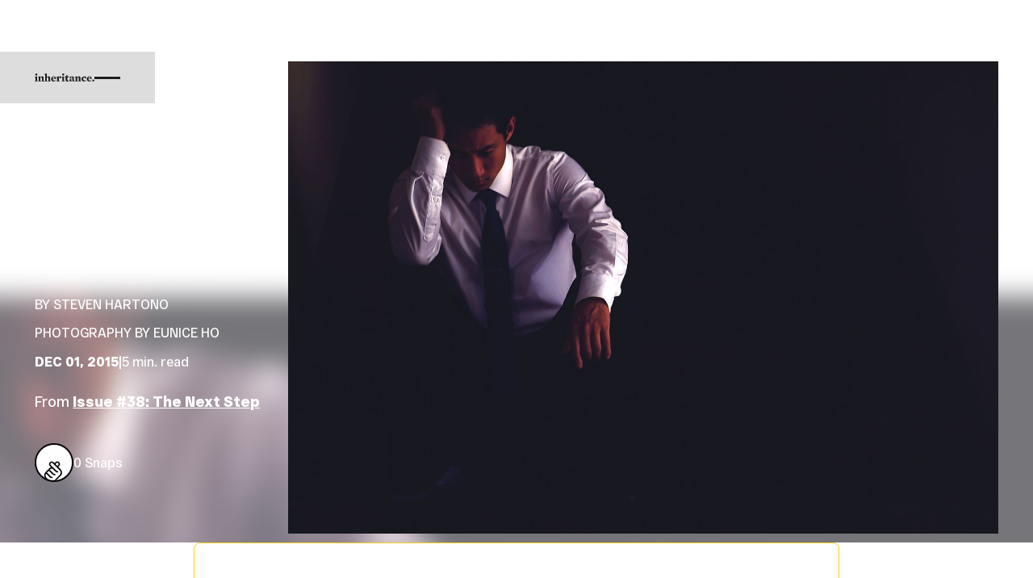

--- FILE ---
content_type: text/html
request_url: https://www.inheritancemag.com/stories/money-maketh-man
body_size: 21702
content:
<!DOCTYPE html><!-- Last Published: Tue Dec 09 2025 17:19:24 GMT+0000 (Coordinated Universal Time) --><html data-wf-domain="www.inheritancemag.com" data-wf-page="684d1de51384a6ba7bd238a9" data-wf-site="684281dbe861b89e320f832f" lang="en" data-wf-collection="684d1de51384a6ba7bd238a4" data-wf-item-slug="money-maketh-man"><head><meta charset="utf-8"/><title>Money Maketh Man | Inheritance</title><meta content="My mom always said, “Trust God, have faith, and you’ll have no reason to worry.”" name="description"/><meta content="Money Maketh Man | Inheritance" property="og:title"/><meta content="My mom always said, “Trust God, have faith, and you’ll have no reason to worry.”" property="og:description"/><meta content="https://cdn.prod.website-files.com/684d1de529bf7e3a4d13c335/68df07d4bfdc173d8fea8e2c_money-thumb.jpeg" property="og:image"/><meta content="Money Maketh Man | Inheritance" property="twitter:title"/><meta content="My mom always said, “Trust God, have faith, and you’ll have no reason to worry.”" property="twitter:description"/><meta content="https://cdn.prod.website-files.com/684d1de529bf7e3a4d13c335/68df07d4bfdc173d8fea8e2c_money-thumb.jpeg" property="twitter:image"/><meta property="og:type" content="website"/><meta content="summary_large_image" name="twitter:card"/><meta content="width=device-width, initial-scale=1" name="viewport"/><meta content="JOmEMhgKlpdK4HivAY0Xmovzr_EZb-F18h8mIQnSpKE" name="google-site-verification"/><link href="https://cdn.prod.website-files.com/684281dbe861b89e320f832f/css/inheritance.shared.f752d2a50.min.css" rel="stylesheet" type="text/css"/><script type="text/javascript">!function(o,c){var n=c.documentElement,t=" w-mod-";n.className+=t+"js",("ontouchstart"in o||o.DocumentTouch&&c instanceof DocumentTouch)&&(n.className+=t+"touch")}(window,document);</script><link href="https://cdn.prod.website-files.com/684281dbe861b89e320f832f/68e84a7cd237dcb78a4c232d_inheritance-32.png" rel="shortcut icon" type="image/x-icon"/><link href="https://cdn.prod.website-files.com/684281dbe861b89e320f832f/68e84a7f5164f1ccaadd9fa8_inheritance-256.png" rel="apple-touch-icon"/><link href="https://www.inheritancemag.com/stories/money-maketh-man" rel="canonical"/>
<script>!function(){window.semaphore=window.semaphore||[],window.ketch=function(){window.semaphore.push(arguments)};var e=new URLSearchParams(document.location.search),n=document.createElement("script");n.type="text/javascript", n.src="https://global.ketchcdn.com/web/v3/config/inheritance/website_smart_tag/boot.js", n.defer=n.async=!0,document.getElementsByTagName("head")[0].appendChild(n)}();</script>

<!-- Google tag (gtag.js) -->
<script async src="https://www.googletagmanager.com/gtag/js?id=G-47XE61WP9H"></script>
<script>
  window.dataLayer = window.dataLayer || [];
  function gtag(){dataLayer.push(arguments);}
  gtag('js', new Date());

  gtag('config', 'G-47XE61WP9H');
</script>
</head><body><div class="page_wrap"><div class="nav_component"><div class="w-embed"><style>
:root {
	--nav--height: 4rem;
	--nav--banner-height: 2.4rem;
	--nav--height-total: var(--nav--height);
	--nav--icon-thickness: var(--border-width--main);
	--nav--hamburger-thickness: var(--nav--icon-thickness);
	--nav--hamburger-gap: var(--_spacing---space--2);
	--nav--hamburger-rotate: 45;
	--nav--menu-open-duration: 400ms;
	--nav--menu-close-duration: 400ms;
	--nav--dropdown-duration: 400ms;
	--nav--dropdown-open-duration: 400ms;
	--nav--dropdown-delay: 0ms;
}
/* on smaller screens */
@media (width < 60em) {
	/* disable scroll when mobile menu is open */
	body:has(.nav_component .w-nav-button.w--open) { overflow: hidden; }
}
/* on larger screens */
@container (min-width: 60em) {
	/* show desktop nav & dropdown backdrop */
	.nav_wrap.is-desktop, .nav_dropdown_backdrop { display: block; }
	/* hide mobile nav & mobile menu backdrop */
	.nav_wrap.is-mobile, .nav_menu_backdrop { display: none; }
}
/* dropdown list: initial state */
html:not(.wf-design-mode) .nav_dropdown_component > .w-dropdown-list {
	/* removes display none to enable css transitions */
	display: grid !important;
	grid-template-columns: minmax(0, 1fr);
	/* sets list to 0 height by default */
	grid-template-rows: 0fr;
	transition: grid-template-rows var(--nav--dropdown-duration);
	/* makes list content not focusable when closed */
	visibility: hidden;
	opacity: 0;
}
/* makes list content focusable when opened */
html:not(.wf-design-mode) .nav_dropdown_component > .w-dropdown-list.w--open {
	visibility: visible;
	opacity: 1;
}
/* sets list child to overflow hidden to enable css height transition */
.nav_dropdown_component > .w-dropdown-list > * {
	overflow: hidden;
}
/* set open state of dropdown list */
.nav_dropdown_component:has(> .w-dropdown-toggle[aria-expanded="true"]) > .w-dropdown-list {
	--nav--dropdown-duration: var(--nav--dropdown-open-duration);
	grid-template-rows: 1fr;
}
/* on desktop, delay dropdown opening if another dropdown is open */
.nav_wrap.is-desktop:has(.nav_dropdown_component > .w-dropdown-toggle.w--open[aria-expanded="false"]) .nav_dropdown_component:has(> .w--open[aria-expanded="true"]) > .w-dropdown-list {
	transition-delay: var(--nav--dropdown-duration);
}
/* reveal dropdown backdrop when dropdown open */
.nav_dropdown_backdrop {
	transition: opacity var(--nav--dropdown-duration);
}
body:has(.nav_dropdown_component > [aria-expanded="true"]) .nav_dropdown_backdrop {
	opacity: 1;
}
/* rotate arrow inside open dropdown */
.w-dropdown-toggle[aria-expanded="true"] .nav_links_svg {
	transform: rotate(-180deg);
}
/* fade out other dropdown links when link is hovered */
@media (hover: hover) and (pointer: fine) {
	body:has(.nav_dropdown_item:hover) .nav_dropdown_item:not(:hover) > * > * {
		opacity: 0.5;
	}
}
/* animate first hamburger line when opened */
.nav_component .w-nav-button.w--open > * > :first-child {
	transform: translateY(calc(var(--nav--hamburger-thickness) * 0.5 + var(--nav--hamburger-gap) * 0.5)) rotate(calc(var(--nav--hamburger-rotate) * -1deg));
}
/* animate second hamburger line when opened */
.nav_component .w-nav-button.w--open > * > :last-child {
	transform: translateY(calc(var(--nav--hamburger-thickness) * -0.5 + var(--nav--hamburger-gap) * -0.5)) rotate(calc(var(--nav--hamburger-rotate) * 1deg));
}
/* reveal mobile menu backdrop on menu open */
.nav_menu_backdrop {
	transition: opacity var(--nav--menu-close-duration);
}
.nav_component:has(.w-nav-button.w--open) .nav_menu_backdrop {
	opacity: 1;
}
/* menu animations */
@keyframes menuOpen {
 from { clip-path: polygon(0 0, 100% 0, 100% 0, 0 0); }
 to { clip-path: polygon(0 0, 100% 0, 100% 100%, 0 100%); }
}
@keyframes menuClose {
 from { clip-path: polygon(0 0, 100% 0, 100% 100%, 0 100%); }
 to { clip-path: polygon(0 0, 100% 0, 100% 0, 0 0); }
}
/* menu open */
.nav_component:has(.w-nav-button.w--open) .w-nav-menu {
	animation: menuOpen var(--nav--menu-open-duration) ease-in-out forwards;
}
/* menu close */
.nav_component:has(.w-nav-button:not(.w--open)) .w-nav-menu {
	animation: menuClose var(--nav--menu-close-duration) ease-in-out forwards;
}
/* position overflow to top of screen */
.nav_component .w-nav-overlay {
 top: 0;
 min-height: 100vh;
}
/* search focus underline */
.nav_search_wrap:has(input:focus-visible) {
	border-color: var(--_theme---text);
}
/* open dropdown on mobile */
.nav_wrap.is-mobile [data-open-on-mobile] > .w-dropdown-toggle {
	display: none;
}
.nav_wrap.is-mobile [data-open-on-mobile] > .w-dropdown-list {
	visibility: visible;
	opacity: 1;
	display: block;
	grid-template-rows: 1fr;
}
/* Rotate Nav Banner Arrow When External Link */
a[target="_blank"] .nav_banner_svg {
	transform: rotate(-45deg);
}
/* nav banner */
html:has(.nav_banner_wrap:not(.w-condition-invisible)):not(.hide-nav-banner) {
	--nav--height-total: calc(var(--nav--banner-height) + var(--nav--height));
}
.hide-nav-banner .nav_banner_wrap {
	display: none;
}
</style></div><a href="/#main" class="nav_skip_wrap w-inline-block"><div class="nav_skip_text u-text-style-small">Skip to main content</div></a><div role="banner" class="nav_wrap is-desktop"><div class="nav_contain u-container"><a aria-label="Home Page" href="/" class="nav_logo_wrap w-inline-block"><svg width="100%" viewBox="0 0 897 123" aria-hidden="true"><path d="M0.652 55.141V50.286L31.852 43.492L35.738 45.602V110.437L45.438 114.315V119.815H0V114.315L10.183 110.437V62.737L0.652 55.141ZM23.282 0.325989C32.182 0.325989 38.482 6.79399 38.482 15.364C38.4925 17.4476 38.0898 19.5126 37.2973 21.4396C36.5047 23.3666 35.3381 25.1174 33.8647 26.5907C32.3914 28.0641 30.6406 29.2307 28.7136 30.0233C26.7866 30.8158 24.7216 31.2185 22.638 31.208C14.068 31.208 7.438 24.903 7.438 16.333C7.4383 12.1161 9.10239 8.06961 12.0688 5.07249C15.0352 2.07538 19.0653 0.369714 23.282 0.325989Z" fill="currentColor"></path><path d="M134.199 110.436L143.899 114.314V119.814H101.215V114.314L108.652 110.436V74.382C108.652 65.812 105.907 60.314 97.8182 60.314C92.8082 60.314 90.5442 61.121 85.6972 63.222V110.436L93.1342 114.314V119.814H50.4492V114.314L60.1492 110.436V62.736L50.4492 55.144V50.286L80.8422 43.492L84.7282 45.602L83.5952 57.08L85.8602 57.406C95.7172 48.348 104.449 43.981 113.508 43.981C126.925 43.981 134.199 52.714 134.199 65.967V110.436Z" fill="currentColor"></path><path d="M194.186 60.313C189.176 60.313 186.912 61.119 182.056 63.221V110.436L189.493 114.314V119.814H146.808V114.314L156.508 110.436V20.862L145.999 13.262V8.413L178.179 0L182.057 2.1V55.141L184.322 55.459C191.922 48.836 200.822 43.981 209.868 43.981C223.293 43.981 230.568 52.714 230.568 65.967V110.436L240.268 114.314V119.814H197.583V114.314L205.02 110.436V74.382C205.02 65.813 202.267 60.313 194.186 60.313Z" fill="currentColor"></path><path d="M270.661 84.076C271.15 100.246 278.424 108.816 293.136 108.816C300.573 108.816 307.367 107.847 317.224 105.101L319.171 109.141C309.143 116.741 295.727 122.403 284.892 122.403C260.478 122.403 245.604 107.203 245.604 84.727C245.604 61.283 265.489 43.98 285.699 43.98C312.214 43.98 321.428 62.089 320.141 84.075L270.661 84.076ZM296.533 75.995C296.533 59.019 292.81 51.581 284.566 51.581C276.648 51.581 271.312 60.794 270.824 77.771L296.533 75.995Z" fill="currentColor"></path><path d="M386.751 72.761C380.291 72.761 375.925 68.395 373.978 62.896C369.863 64.4698 366.16 66.9605 363.152 70.179V110.436L374.304 114.314V119.814H327.904V114.314L337.604 110.436V62.736L327.904 55.144V50.286L358.297 43.492L362.183 45.602L360.083 62.09L362.34 62.416C368.653 51.582 375.44 43.816 386.11 43.816C394.191 43.816 400.015 49.316 400.015 58.047C400.013 66.13 394.352 72.761 386.751 72.761Z" fill="currentColor"></path><path d="M405.344 55.141V50.286L436.552 43.492L440.43 45.602V110.437L450.13 114.315V119.815H404.705V114.315L414.888 110.437V62.737L405.344 55.141ZM427.986 0.325989C436.886 0.325989 443.178 6.79399 443.178 15.364C443.189 17.4477 442.787 19.5129 441.995 21.4401C441.203 23.3674 440.036 25.1184 438.563 26.5919C437.089 28.0653 435.338 29.232 433.411 30.0243C431.484 30.8167 429.419 31.219 427.335 31.208C418.765 31.208 412.142 24.903 412.142 16.333C412.14 12.1152 413.803 8.06721 416.771 5.06956C419.738 2.07192 423.768 0.367112 427.986 0.325989Z" fill="currentColor"></path><path d="M486.19 122.403C471.959 122.403 465.01 116.253 465.01 102.836V58.693H452.563V53.846L469.376 40.421L483.607 22.638H490.556V46.408H515.133V58.693H490.556V93.46C490.556 100.734 491.688 104.286 494.922 106.551C498.156 108.816 501.553 109.304 506.722 109.304C509.304 109.304 512.375 109.141 515.292 108.978L515.618 115.12C510.127 118.517 496.698 122.403 486.19 122.403Z" fill="currentColor"></path><path d="M589.507 102.511C589.507 108.49 591.772 112.376 600.507 113.182L600.833 118.355C595.172 119.813 588.541 121.426 581.755 121.426C573.666 121.426 568.819 118.355 567.198 111.243L564.779 110.917C557.822 117.222 551.191 121.108 542.296 121.108C530.338 121.108 521.442 114.958 521.442 103.154C521.442 89.737 533.734 80.687 565.586 78.585V70.015C565.586 58.215 561.22 54.326 548.447 54.326C546.549 54.32 544.655 54.4836 542.786 54.815C543.967 55.9334 544.895 57.291 545.509 58.797C546.123 60.3031 546.408 61.9228 546.346 63.548C546.346 68.884 542.623 73.413 535.675 73.413C532.76 73.4512 529.948 72.3325 527.857 70.3017C525.765 68.271 524.563 65.494 524.515 62.579C524.515 51.093 542.624 43.979 560.578 43.979C580.3 43.979 589.513 50.61 589.513 66.935L589.507 102.511ZM565.582 84.076C550.055 85.208 545.047 90.389 545.047 97.827C545.047 104.939 549.087 108.816 556.525 108.816C559.729 108.689 562.848 107.744 565.584 106.071L565.582 84.076Z" fill="currentColor"></path><path d="M687.973 110.436L697.673 114.314V119.814H654.993V114.314L662.43 110.436V74.382C662.43 65.812 659.685 60.314 651.596 60.314C646.586 60.314 644.321 61.121 639.475 63.222V110.436L646.912 114.314V119.814H604.227V114.314L613.921 110.436V62.736L604.227 55.144V50.286L634.62 43.492L638.498 45.602L637.373 57.08L639.629 57.406C649.494 48.348 658.229 43.981 667.277 43.981C680.702 43.981 687.977 52.714 687.977 65.967L687.973 110.436Z" fill="currentColor"></path><path d="M761.869 75.506C753.943 75.506 749.096 69.853 749.096 61.283C749.162 58.4475 749.542 55.628 750.228 52.876H749.739C738.098 53.519 729.203 64.028 729.203 81.656C729.203 99.113 739.72 107.52 754.268 107.52C759.929 107.52 764.288 106.714 771.407 104.449L773.183 109.304C763.483 118.354 753.298 122.404 741.821 122.404C720.959 122.404 703.013 107.204 703.013 84.728C703.013 62.416 721.285 43.981 745.861 43.981C762.837 43.981 773.826 52.551 773.826 62.896C773.828 70.179 768.981 75.506 761.869 75.506Z" fill="currentColor"></path><path d="M807.463 84.076C807.952 100.246 815.226 108.816 829.938 108.816C837.375 108.816 844.161 107.847 854.026 105.101L855.965 109.141C845.945 116.741 832.521 122.403 821.694 122.403C797.28 122.403 782.405 107.203 782.405 84.727C782.405 61.283 802.29 43.98 822.5 43.98C849.016 43.98 858.229 62.089 856.942 84.075L807.463 84.076ZM833.335 75.995C833.335 59.019 829.612 51.581 821.368 51.581C813.45 51.581 808.106 60.794 807.626 77.771L833.335 75.995Z" fill="currentColor"></path><path d="M881.682 122.403C878.771 122.404 875.926 121.541 873.505 119.925C871.085 118.309 869.198 116.011 868.084 113.322C866.969 110.634 866.677 107.675 867.244 104.82C867.811 101.965 869.212 99.3427 871.269 97.284C873.327 95.2254 875.949 93.8231 878.803 93.2545C881.658 92.6859 884.616 92.9766 887.306 94.0897C889.995 95.2027 892.294 97.0883 893.912 99.5079C895.529 101.927 896.393 104.772 896.394 107.683C896.38 111.581 894.826 115.316 892.07 118.074C889.314 120.831 885.58 122.387 881.682 122.403Z" fill="currentColor"></path></svg></a><nav role="navigation" class="nav_desktop_layout"><div class="nav_links_component is-desktop"><ul role="list" class="nav_links_wrap is-desktop w-list-unstyled"><li class="nav_links_item"><a href="/cohort/2025" class="nav_links_link is-desktop w-inline-block"><div class="nav_links_text u-text-transform-uppercase">This Year&#x27;s Cohort</div></a></li><li class="nav_links_item"><a href="/archive" class="nav_links_link is-desktop w-inline-block"><div class="nav_links_text u-text-transform-uppercase">Archive</div></a></li><li class="nav_links_item"><a href="/about" class="nav_links_link is-desktop w-inline-block"><div class="nav_links_text u-text-transform-uppercase">About</div></a></li><li class="nav_links_item"><a href="/contact" class="nav_links_link is-desktop w-inline-block"><div class="nav_links_text u-text-transform-uppercase">Contact</div></a></li><li class="nav_links_item"><a href="/donate" class="nav_links_link is-desktop w-inline-block"><div class="nav_links_text u-text-transform-uppercase">Donate</div></a></li></ul><ul role="list" class="nav_actions_wrap is-desktop w-list-unstyled"><li class="nav_links_item"><div data-delay="400" data-hover="false" data-open-on-mobile="" class="nav_dropdown_component w-dropdown"><div class="nav_links_link is-desktop w-dropdown-toggle"><svg xmlns="http://www.w3.org/2000/svg" width="100%" viewBox="0 0 400 400" fill="none" aria-hidden="true" class="nav_links_search_icon"><circle cx="171" cy="171" r="155" stroke="currentColor" stroke-width="var(--nav_1--icon-thickness)" vector-effect="non-scaling-stroke"></circle><path d="M280.602 280.602L388.602 388.602" stroke="currentColor" stroke-width="var(--nav_1--icon-thickness)" vector-effect="non-scaling-stroke"></path></svg><div class="nav_screen-reader-text">Search</div></div><nav class="nav_dropdown_mega_wrap is-desktop w-dropdown-list"><div class="nav_dropdown_mega_content is-desktop"><div data-lenis-prevent="" class="nav_dropdown_mega_scroll is-desktop"><div class="nav_dropdown_mega_contain is-desktop"><form action="/search" class="nav_search_wrap w-form"><button type="submit" tabindex="-1" class="nav_search_btn_wrap"><svg xmlns="http://www.w3.org/2000/svg" width="100%" viewBox="0 0 400 400" fill="none" aria-hidden="true" class="nav_search_btn_icon"><circle cx="171" cy="171" r="155" stroke="currentColor" stroke-width="var(--nav_1--icon-thickness)" vector-effect="non-scaling-stroke"></circle><path d="M280.602 280.602L388.602 388.602" stroke="currentColor" stroke-width="var(--nav_1--icon-thickness)" vector-effect="non-scaling-stroke"></path></svg><div class="nav_screen-reader-text">Search</div></button><label class="nav_search_label"><span class="nav_screen-reader-text">Search</span><input class="nav_search_field w-input" maxlength="256" name="query" placeholder="Search…" type="search" id="search" required=""/></label></form></div></div></div></nav></div></li></ul></div></nav></div></div><div data-animation="default" data-collapse="all" data-duration="400" data-easing="ease" data-easing2="ease" role="banner" class="nav_wrap is-mobile w-nav"><div class="nav_mobile_contain u-container"><a aria-label="Home Page" href="#" class="nav_logo_wrap w-inline-block"><svg width="100%" viewBox="0 0 897 123" aria-hidden="true"><path d="M0.652 55.141V50.286L31.852 43.492L35.738 45.602V110.437L45.438 114.315V119.815H0V114.315L10.183 110.437V62.737L0.652 55.141ZM23.282 0.325989C32.182 0.325989 38.482 6.79399 38.482 15.364C38.4925 17.4476 38.0898 19.5126 37.2973 21.4396C36.5047 23.3666 35.3381 25.1174 33.8647 26.5907C32.3914 28.0641 30.6406 29.2307 28.7136 30.0233C26.7866 30.8158 24.7216 31.2185 22.638 31.208C14.068 31.208 7.438 24.903 7.438 16.333C7.4383 12.1161 9.10239 8.06961 12.0688 5.07249C15.0352 2.07538 19.0653 0.369714 23.282 0.325989Z" fill="currentColor"></path><path d="M134.199 110.436L143.899 114.314V119.814H101.215V114.314L108.652 110.436V74.382C108.652 65.812 105.907 60.314 97.8182 60.314C92.8082 60.314 90.5442 61.121 85.6972 63.222V110.436L93.1342 114.314V119.814H50.4492V114.314L60.1492 110.436V62.736L50.4492 55.144V50.286L80.8422 43.492L84.7282 45.602L83.5952 57.08L85.8602 57.406C95.7172 48.348 104.449 43.981 113.508 43.981C126.925 43.981 134.199 52.714 134.199 65.967V110.436Z" fill="currentColor"></path><path d="M194.186 60.313C189.176 60.313 186.912 61.119 182.056 63.221V110.436L189.493 114.314V119.814H146.808V114.314L156.508 110.436V20.862L145.999 13.262V8.413L178.179 0L182.057 2.1V55.141L184.322 55.459C191.922 48.836 200.822 43.981 209.868 43.981C223.293 43.981 230.568 52.714 230.568 65.967V110.436L240.268 114.314V119.814H197.583V114.314L205.02 110.436V74.382C205.02 65.813 202.267 60.313 194.186 60.313Z" fill="currentColor"></path><path d="M270.661 84.076C271.15 100.246 278.424 108.816 293.136 108.816C300.573 108.816 307.367 107.847 317.224 105.101L319.171 109.141C309.143 116.741 295.727 122.403 284.892 122.403C260.478 122.403 245.604 107.203 245.604 84.727C245.604 61.283 265.489 43.98 285.699 43.98C312.214 43.98 321.428 62.089 320.141 84.075L270.661 84.076ZM296.533 75.995C296.533 59.019 292.81 51.581 284.566 51.581C276.648 51.581 271.312 60.794 270.824 77.771L296.533 75.995Z" fill="currentColor"></path><path d="M386.751 72.761C380.291 72.761 375.925 68.395 373.978 62.896C369.863 64.4698 366.16 66.9605 363.152 70.179V110.436L374.304 114.314V119.814H327.904V114.314L337.604 110.436V62.736L327.904 55.144V50.286L358.297 43.492L362.183 45.602L360.083 62.09L362.34 62.416C368.653 51.582 375.44 43.816 386.11 43.816C394.191 43.816 400.015 49.316 400.015 58.047C400.013 66.13 394.352 72.761 386.751 72.761Z" fill="currentColor"></path><path d="M405.344 55.141V50.286L436.552 43.492L440.43 45.602V110.437L450.13 114.315V119.815H404.705V114.315L414.888 110.437V62.737L405.344 55.141ZM427.986 0.325989C436.886 0.325989 443.178 6.79399 443.178 15.364C443.189 17.4477 442.787 19.5129 441.995 21.4401C441.203 23.3674 440.036 25.1184 438.563 26.5919C437.089 28.0653 435.338 29.232 433.411 30.0243C431.484 30.8167 429.419 31.219 427.335 31.208C418.765 31.208 412.142 24.903 412.142 16.333C412.14 12.1152 413.803 8.06721 416.771 5.06956C419.738 2.07192 423.768 0.367112 427.986 0.325989Z" fill="currentColor"></path><path d="M486.19 122.403C471.959 122.403 465.01 116.253 465.01 102.836V58.693H452.563V53.846L469.376 40.421L483.607 22.638H490.556V46.408H515.133V58.693H490.556V93.46C490.556 100.734 491.688 104.286 494.922 106.551C498.156 108.816 501.553 109.304 506.722 109.304C509.304 109.304 512.375 109.141 515.292 108.978L515.618 115.12C510.127 118.517 496.698 122.403 486.19 122.403Z" fill="currentColor"></path><path d="M589.507 102.511C589.507 108.49 591.772 112.376 600.507 113.182L600.833 118.355C595.172 119.813 588.541 121.426 581.755 121.426C573.666 121.426 568.819 118.355 567.198 111.243L564.779 110.917C557.822 117.222 551.191 121.108 542.296 121.108C530.338 121.108 521.442 114.958 521.442 103.154C521.442 89.737 533.734 80.687 565.586 78.585V70.015C565.586 58.215 561.22 54.326 548.447 54.326C546.549 54.32 544.655 54.4836 542.786 54.815C543.967 55.9334 544.895 57.291 545.509 58.797C546.123 60.3031 546.408 61.9228 546.346 63.548C546.346 68.884 542.623 73.413 535.675 73.413C532.76 73.4512 529.948 72.3325 527.857 70.3017C525.765 68.271 524.563 65.494 524.515 62.579C524.515 51.093 542.624 43.979 560.578 43.979C580.3 43.979 589.513 50.61 589.513 66.935L589.507 102.511ZM565.582 84.076C550.055 85.208 545.047 90.389 545.047 97.827C545.047 104.939 549.087 108.816 556.525 108.816C559.729 108.689 562.848 107.744 565.584 106.071L565.582 84.076Z" fill="currentColor"></path><path d="M687.973 110.436L697.673 114.314V119.814H654.993V114.314L662.43 110.436V74.382C662.43 65.812 659.685 60.314 651.596 60.314C646.586 60.314 644.321 61.121 639.475 63.222V110.436L646.912 114.314V119.814H604.227V114.314L613.921 110.436V62.736L604.227 55.144V50.286L634.62 43.492L638.498 45.602L637.373 57.08L639.629 57.406C649.494 48.348 658.229 43.981 667.277 43.981C680.702 43.981 687.977 52.714 687.977 65.967L687.973 110.436Z" fill="currentColor"></path><path d="M761.869 75.506C753.943 75.506 749.096 69.853 749.096 61.283C749.162 58.4475 749.542 55.628 750.228 52.876H749.739C738.098 53.519 729.203 64.028 729.203 81.656C729.203 99.113 739.72 107.52 754.268 107.52C759.929 107.52 764.288 106.714 771.407 104.449L773.183 109.304C763.483 118.354 753.298 122.404 741.821 122.404C720.959 122.404 703.013 107.204 703.013 84.728C703.013 62.416 721.285 43.981 745.861 43.981C762.837 43.981 773.826 52.551 773.826 62.896C773.828 70.179 768.981 75.506 761.869 75.506Z" fill="currentColor"></path><path d="M807.463 84.076C807.952 100.246 815.226 108.816 829.938 108.816C837.375 108.816 844.161 107.847 854.026 105.101L855.965 109.141C845.945 116.741 832.521 122.403 821.694 122.403C797.28 122.403 782.405 107.203 782.405 84.727C782.405 61.283 802.29 43.98 822.5 43.98C849.016 43.98 858.229 62.089 856.942 84.075L807.463 84.076ZM833.335 75.995C833.335 59.019 829.612 51.581 821.368 51.581C813.45 51.581 808.106 60.794 807.626 77.771L833.335 75.995Z" fill="currentColor"></path><path d="M881.682 122.403C878.771 122.404 875.926 121.541 873.505 119.925C871.085 118.309 869.198 116.011 868.084 113.322C866.969 110.634 866.677 107.675 867.244 104.82C867.811 101.965 869.212 99.3427 871.269 97.284C873.327 95.2254 875.949 93.8231 878.803 93.2545C881.658 92.6859 884.616 92.9766 887.306 94.0897C889.995 95.2027 892.294 97.0883 893.912 99.5079C895.529 101.927 896.393 104.772 896.394 107.683C896.38 111.581 894.826 115.316 892.07 118.074C889.314 120.831 885.58 122.387 881.682 122.403Z" fill="currentColor"></path></svg></a><nav role="navigation" class="nav_menu_wrap w-nav-menu"><div data-lenis-prevent="" class="nav_menu_scroll"><div class="nav_menu_contain u-container"><div class="nav_links_component"><ul role="list" class="nav_links_wrap w-list-unstyled"><li class="nav_links_item"><a href="/cohort/2025" class="nav_links_link w-inline-block"><div class="nav_links_text u-text-transform-uppercase">This Year&#x27;s Cohort</div></a></li><li class="nav_links_item"><a href="/archive" class="nav_links_link w-inline-block"><div class="nav_links_text u-text-transform-uppercase">Archive</div></a></li><li class="nav_links_item"><a href="/about" class="nav_links_link w-inline-block"><div class="nav_links_text u-text-transform-uppercase">About</div></a></li><li class="nav_links_item"><a href="/contact" class="nav_links_link w-inline-block"><div class="nav_links_text u-text-transform-uppercase">Contact</div></a></li><li class="nav_links_item"><a href="/donate" class="nav_links_link w-inline-block"><div class="nav_links_text u-text-transform-uppercase">Donate</div></a></li></ul><ul role="list" class="nav_actions_wrap u-mt-4 w-list-unstyled"><li class="nav_links_item"><div data-delay="400" data-hover="false" data-open-on-mobile="" class="nav_dropdown_component w-dropdown"><div class="nav_links_link w-dropdown-toggle"><svg xmlns="http://www.w3.org/2000/svg" width="100%" viewBox="0 0 400 400" fill="none" aria-hidden="true" class="nav_links_search_icon"><circle cx="171" cy="171" r="155" stroke="currentColor" stroke-width="var(--nav_1--icon-thickness)" vector-effect="non-scaling-stroke"></circle><path d="M280.602 280.602L388.602 388.602" stroke="currentColor" stroke-width="var(--nav_1--icon-thickness)" vector-effect="non-scaling-stroke"></path></svg><div class="nav_screen-reader-text">Search</div></div><nav class="nav_dropdown_mega_wrap w-dropdown-list"><div class="nav_dropdown_mega_content"><div data-lenis-prevent="" class="nav_dropdown_mega_scroll"><div class="nav_dropdown_mega_contain"><form action="/search" class="nav_search_wrap w-form"><button type="submit" tabindex="-1" class="nav_search_btn_wrap"><svg xmlns="http://www.w3.org/2000/svg" width="100%" viewBox="0 0 400 400" fill="none" aria-hidden="true" class="nav_search_btn_icon"><circle cx="171" cy="171" r="155" stroke="currentColor" stroke-width="var(--nav_1--icon-thickness)" vector-effect="non-scaling-stroke"></circle><path d="M280.602 280.602L388.602 388.602" stroke="currentColor" stroke-width="var(--nav_1--icon-thickness)" vector-effect="non-scaling-stroke"></path></svg><div class="nav_screen-reader-text">Search</div></button><label class="nav_search_label"><span class="nav_screen-reader-text">Search</span><input class="nav_search_field w-input" maxlength="256" name="query" placeholder="Search…" type="search" id="search" required=""/></label></form></div></div></div></nav></div></li></ul></div></div></div></nav><div class="nav_btn_wrap w-nav-button"><div class="nav_btn_layout"><div class="nav_btn_line"></div><div class="nav_btn_line"></div></div></div></div></div><div class="nav_dropdown_backdrop"></div><div class="nav_menu_backdrop"></div></div><div class="page_code_wrap u-theme-dark"><div class="page_code_base w-embed"><style>
:root {
  --grid-breakout: [full-start] minmax(0, 1fr) [content-start] repeat(var(--site--column-count), minmax(0, var(--site--column-width))) [content-end] minmax(0, 1fr) [full-end];
  --grid-breakout-single: [full-start] minmax(0, 1fr) [content-start] minmax(0, var(--container--main)) [content-end] minmax(0, 1fr) [full-end];
}
* {
	vertical-align: bottom;
}
::before, ::after {
	box-sizing: border-box;
}
html {
	background-color: var(--_theme---background);
}
button {
	background-color: unset;
	padding: unset;
	text-align: inherit;
}
button:not(:disabled) {
	cursor: pointer;
}
video {
	width: 100%;
	object-fit: cover;
}
/* remove padding of empty element */
.wf-empty {
	padding: 0;
}
svg {
	max-width: 100%;
}
section, header, footer {
	position: relative;
}
@media (prefers-color-scheme: light) {
	option { color: black; }
}
img::selection {
	background: transparent;
}
/* Typography */
body {
	text-transform: var(--_text-style---text-transform);
	font-smoothing: antialiased;
	-webkit-font-smoothing: antialiased;
}
/* Clear Defaults */
a:not([class]) {
	text-decoration: underline;
}
h1,h2,h3,h4,h5,h6,p,blockquote,label {
	font-family: inherit;
	font-size: inherit;
	font-weight: inherit;
	line-height: inherit;
	letter-spacing: inherit;
	text-transform: inherit;
	text-wrap: inherit;
	margin-top: 0;
	margin-bottom: 0;
}
/* Selection Color */
::selection {
	background-color: var(--_theme---selection--background);
	color: var(--_theme---selection--text);
}
/* Margin Trim */
:is(.u-margin-trim, .u-rich-text) > :not(:not(.w-condition-invisible) ~ :not(.w-condition-invisible)) {
	margin-top: 0;
}
:is(.u-margin-trim, .u-rich-text) > :not(:has(~ :not(.w-condition-invisible))) {
	margin-bottom: 0;
}
/* Line Height Trim */
:is([class*="u-text-style-"],h1,h2,h3,h4,h5,h6,p):not(.w-richtext,.u-text-trim-off)::before {
	content: "";
	display: table;
	margin-bottom: calc(-0.5lh + var(--_text-style---trim-top));
}
:is([class*="u-text-style-"],h1,h2,h3,h4,h5,h6,p):not(.w-richtext,.u-text-trim-off)::after {
	content: "";
	display: table;
	margin-bottom: calc(-0.5lh + var(--_text-style---trim-bottom));
}
/* Rich Text Links */
.w-richtext a {
	position: relative;
	z-index: 4;
}
/* Line Clamp */
.u-line-clamp-1, .u-line-clamp-2, .u-line-clamp-3, .u-line-clamp-4 {
	-webkit-line-clamp: 1;
	-webkit-box-orient: vertical;
}
.u-line-clamp-2 { -webkit-line-clamp: 2; }
.u-line-clamp-3 { -webkit-line-clamp: 3; }
.u-line-clamp-4 { -webkit-line-clamp: 4; }
/* Child Contain */
.u-child-contain > * {
	width: 100%;
	max-width: inherit !important;
  margin-inline: 0 !important;
	margin-top: 0 !important;
}
/* Hide */
.u-hide-if-empty:empty,
.u-hide-if-empty:not(:has(> :not(.w-condition-invisible))),
.u-hide-if-empty-cms:not(:has(.w-dyn-item)),
.u-embed-js,
.u-embed-css {
	display: none !important;
}
/* Focus State */
a, button, :where([tabindex]) {
	outline-offset: var(--focus--offset-outer);
}
a:focus-visible,
button:focus-visible,
[tabindex]:focus-visible {
	outline-color: var(--_theme---text);
	outline-width: var(--focus--width);
	outline-style: solid;
}
/* Global / Clickable Component */
.wf-design-mode .g_clickable_wrap {
	z-index: 0;
}
.g_clickable_wrap a[href="#"] {
	display: none;
}
.g_clickable_wrap a[href="#"] ~ button {
	display: block;
}
/* Responsive Above */
@container threshold-large (width >= 62em) {
	.u-order-unset-above { order: unset !important; }
	.u-all-unset-above { all: unset !important; }
	.u-grid-below { display: flex !important; }
}
@container threshold-medium (width >= 48em) {
	.u-order-unset-above { order: unset !important; }
	.u-all-unset-above { all: unset !important; }
	.u-grid-below { display: flex !important; }
}
@container threshold-small (width >= 30em) {
	.u-order-unset-above { order: unset !important; }
	.u-all-unset-above { all: unset !important; }
	.u-grid-below { display: flex !important; }
}
/* Responsive Below */
@container threshold-large (width < 62em) {
	.u-order-unset-below { order: unset !important; }
	.u-all-unset-below { all: unset !important; }
	.u-grid-above { display: flex !important; }
}
@container threshold-medium (width < 48em) {
	.u-order-unset-below { order: unset !important; }
	.u-all-unset-below { all: unset !important; }
	.u-grid-above { display: flex !important; }
}
@container threshold-small (width < 30em) {
	.u-order-unset-below { order: unset !important; }
	.u-all-unset-below { all: unset !important; }
	.u-grid-above { display: flex !important; }
}
</style></div><div class="page_code_custom w-embed"><style>
.u-fade-text {
  -webkit-mask-image: linear-gradient(to bottom, rgba(0,0,0,1) 0%, rgba(0,0,0,0) 100%);
  -webkit-mask-repeat: no-repeat;
  -webkit-mask-size: 100% 100%;
  mask-image: linear-gradient(to bottom, rgba(0,0,0,1) 0%, rgba(0,0,0,0) 100%);
  mask-repeat: no-repeat;
  mask-size: 100% 100%;
}
</style></div></div><div class="styleguide_guide_wrap"><div class="w-embed"><style>
html.wf-design-mode .styleguide_guide_wrap {
	display: block;
}
.styleguide_guide_layout {
	counter-reset: gridguides;
}
.styleguide_guide_layout > div::before {
  counter-increment: gridguides;
  content: counter(gridguides);
}
</style></div><div data-padding-bottom="none" data-padding-top="none" class="styleguide_guide_contain u-container"><div class="styleguide_guide_layout"><div class="styleguide_guide_column"></div><div class="styleguide_guide_column"></div><div class="styleguide_guide_column"></div><div class="styleguide_guide_column"></div><div class="styleguide_guide_column"></div><div class="styleguide_guide_column"></div><div class="styleguide_guide_column"></div><div class="styleguide_guide_column"></div><div class="styleguide_guide_column"></div><div class="styleguide_guide_column"></div><div class="styleguide_guide_column"></div><div class="styleguide_guide_column"></div><div class="styleguide_guide_column"></div><div class="styleguide_guide_column"></div><div class="styleguide_guide_column"></div><div class="styleguide_guide_column"></div><div class="styleguide_guide_column"></div><div class="styleguide_guide_column"></div><div class="styleguide_guide_column"></div><div class="styleguide_guide_column"></div><div class="styleguide_guide_column"></div><div class="styleguide_guide_column"></div><div class="styleguide_guide_column"></div><div class="styleguide_guide_column"></div></div></div></div><section class="story_intro_wrap u-theme-dark u-background-darkfade u-position-relative u-overflow-hidden"><div data-wf--global-section-space--section-space="even" class="g_section_space w-variant-41fc0c0a-cac3-53c9-9802-6a916e3fb342"></div><div class="story_intro_contain u-container"><div class="story_intro_layout u-zindex-1 u-flex-horizontal-nowrap u-gap-8"><div class="story_intro_content u-flex-grow"><div class="series_part_info u-mb-4 w-condition-invisible w-embed">Part 4 of  in <b><a href="/series/"></a></b></div><div class="story_cohort_wrap w-condition-invisible u-mb-5"><a href="#" class="story_cohort_link w-inline-block"><div class="story_cohort_name u-text-transform-uppercase w-embed"> Cohort</div></a></div><h1 class="story_title u-text-style-h2 u-mb-text">Money Maketh Man</h1><h1 class="story_title u-text-style-h2 u-mb-text w-condition-invisible w-dyn-bind-empty"></h1><p class="story_subtitle u-text-style-large w-condition-invisible w-dyn-bind-empty"></p><div class="story_intro_details u-mt-8"><div class="story_byline u-text-style-small u-text-transform-uppercase">By Steven Hartono</div><div class="story_artistbyline u-text-style-small u-text-transform-uppercase u-mt-2">Photography by Eunice Ho</div><div class="story_meta u-mt-2 w-embed"><div class="story_intro_first u-flex-horizontal-nowrap u-gap-2"><span class="story_intro_date u-text-transform-uppercase u-weight-bold u-text-style-small">Dec 01, 2015</span> | <span class="story_intro_minutes u-text-style-small" id="reading-time" data-wordcount="1388">min. read</span></div></div><div class="story_issue u-mt-4 w-embed">From <b><a href="/issues/38-the-next-step">Issue #38: The Next Step</a></b></div><div class="snaps_form_wrap u-width-full u-mt-6 u-pointer-on w-form"><form id="wf-form-Snaps-Form" name="wf-form-Snaps-Form" data-name="Snaps Form" method="get" class="snaps_wrap u-flex-horizontal-nowrap u-gap-2 u-zindex-3" data-wf-page-id="684d1de51384a6ba7bd238a9" data-wf-element-id="faab3bae-200f-98a4-e216-2867c2a12fd4" data-turnstile-sitekey="0x4AAAAAAAQTptj2So4dx43e"><div class="snaps_submit_wrap u-ratio-1-1 u-position-relative"><input type="submit" data-wait="Please wait..." data-w-id="faab3bae-200f-98a4-e216-2867c2a12fdb" class="snaps_submit_btn u-cover-absolute u-background-transparent u-zindex-3 w-button" value=""/><div data-is-ix2-target="1" class="snaps_animation u-radius-round u-overflow-hidden" data-w-id="6d4daf19-fd17-c92e-0095-e96ed9741c1e" data-animation-type="lottie" data-src="https://cdn.prod.website-files.com/562ea44d553ffe8709a984fa/5eb0eb34c8c08b26ae3b0f5f_KudosAnimation-New.json" data-loop="1" data-direction="1" data-autoplay="0" data-renderer="svg" data-default-duration="1.9583333333333333" data-duration="1.2" data-ix2-initial-state="0"></div></div><div class="w-embed"><input type="hidden" name="Item ID" value="684e7d95097b260596fd19bf">
<input type="hidden" name="Item Name" value="Money Maketh Man"></div><div class="u-text-style-small w-embed"><span class="snaps_count">0</span> Snaps</div></form><div class="snaps_success w-form-done"><div class="snaps_success_layout u-flex-horizontal-nowrap u-gap-2 u-width-full"><div class="snaps_submit_wrap u-ratio-1-1 u-position-relative"><div class="snaps_animation u-radius-round u-overflow-hidden is--loop" data-w-id="dfb702b2-d369-d136-efcf-5fd32349e4e2" data-animation-type="lottie" data-src="https://cdn.prod.website-files.com/562ea44d553ffe8709a984fa/5eb0eb34c8c08b26ae3b0f5f_KudosAnimation-New.json" data-loop="1" data-direction="1" data-autoplay="1" data-is-ix2-target="0" data-renderer="svg" data-default-duration="1.9583333333333333" data-duration="1.2"></div></div><div class="snaps_loading" data-w-id="d6d814d3-bf98-c0fe-d051-fe120194c0c0" data-animation-type="lottie" data-src="https://cdn.prod.website-files.com/684281dbe861b89e320f832f/68d6363a16533b0e341ea16a_loadingdots_white.json" data-loop="1" data-direction="1" data-autoplay="1" data-is-ix2-target="0" data-renderer="svg" data-default-duration="0" data-duration="1.12"></div></div></div><div class="w-form-fail"><div>Oops! Something went wrong while submitting the form.</div></div></div></div></div><div class="storyfeatured_img_div u-flex-vertical-wrap u-align-items-center u-max-width-80ch"><img src="https://cdn.prod.website-files.com/684d1de529bf7e3a4d13c335/68df07d2efdf753a217b42a4_money1.jpeg" loading="lazy" alt="" sizes="100vw" srcset="https://cdn.prod.website-files.com/684d1de529bf7e3a4d13c335/68df07d2efdf753a217b42a4_money1-p-500.jpeg 500w, https://cdn.prod.website-files.com/684d1de529bf7e3a4d13c335/68df07d2efdf753a217b42a4_money1-p-800.jpeg 800w, https://cdn.prod.website-files.com/684d1de529bf7e3a4d13c335/68df07d2efdf753a217b42a4_money1-p-1080.jpeg 1080w, https://cdn.prod.website-files.com/684d1de529bf7e3a4d13c335/68df07d2efdf753a217b42a4_money1-p-1600.jpeg 1600w, https://cdn.prod.website-files.com/684d1de529bf7e3a4d13c335/68df07d2efdf753a217b42a4_money1.jpeg 2000w" class="story_featured_image"/></div></div></div><div data-wf--global-section-space--section-space="even" class="g_section_space w-variant-41fc0c0a-cac3-53c9-9802-6a916e3fb342"></div><img src="https://cdn.prod.website-files.com/684d1de529bf7e3a4d13c335/68df07d2efdf753a217b42a4_money1.jpeg" loading="lazy" alt="" sizes="100vw" srcset="https://cdn.prod.website-files.com/684d1de529bf7e3a4d13c335/68df07d2efdf753a217b42a4_money1-p-500.jpeg 500w, https://cdn.prod.website-files.com/684d1de529bf7e3a4d13c335/68df07d2efdf753a217b42a4_money1-p-800.jpeg 800w, https://cdn.prod.website-files.com/684d1de529bf7e3a4d13c335/68df07d2efdf753a217b42a4_money1-p-1080.jpeg 1080w, https://cdn.prod.website-files.com/684d1de529bf7e3a4d13c335/68df07d2efdf753a217b42a4_money1-p-1600.jpeg 1600w, https://cdn.prod.website-files.com/684d1de529bf7e3a4d13c335/68df07d2efdf753a217b42a4_money1.jpeg 2000w" class="stories_visual_bg u-cover-absolute u-polaroid-bg u-pointer-off u-zindex-0"/></section><div data-wf--global-section-space--section-space="small" class="g_section_space w-variant-d422cbd0-f212-c815-68df-63414354c21d"></div><section class="story_main_wrap"><div class="story_main_contain u-container-small"><div class="story_intro_div u-mb-6 u-radius-small"><div class="story_intro_text u-rich-text w-richtext"><p>When his version of the American dream fell apart, Steven found himself staring down the barrel of his shotgun.</p></div></div><div class="story_main_text u-rich-text w-richtext"><p>My mom always said, “Trust God, have faith, and you’ll have no reason to worry.” We immigrated to the U.S. when I was 2 years old. Although my parents endured great hardships in adjusting to American life, they always persevered because they trusted that God would provide for them.</p><p>We spent our first few months in an old cramped motel room. My parents had no idea how to start the process of becoming permanent residents; they could barely speak English. Naturally, our visas expired and we became illegal immigrants. By the grace of God, we were always able to survive, and my parents were able to support three children and fund the 27-year legal fight for permanent residency.</p><p>They instilled in my two older siblings and me a faith that would carry us through our troubles. Still, I found myself being told by my parents that a good job was a job that paid you well. They wanted their children to be financially secure and not have to endure the same financial hardships as they had suffered.</p><p>I’ve always had a plan. I graduated from Arcadia High School and the University of California, Los Angeles (UCLA). I got a job at a small corporation and moved up to larger corporations. I steadily climbed the corporate ladder, increasing my income and position on the way up.</p><p>I did it all, satisfying the Asian American dream: good schools, good job, good money, steady bimonthly paychecks, and a happy marriage. My job allowed me to check off “provider” and “financial security” as well. But one day, as I stared at my computer, I realized my life had become a dead end. My money disappeared as fast as I made it, and I never felt a sense of satisfaction.</p><p>I was disillusioned. Was this to be my life for the next 40 years — dealing with office politics, pretending to respect my bosses, and sitting in an office from 9 to 5? There must be more! This cannot be why I worked so hard in school. Yet the checks kept coming, and somehow satiated me — until finally one day everything came crashing down and I was let go from my job. </p><p>Months passed, and I received no responses from the large corporations I wanted to work for. The unemployment checks were not enough, and my ability to support myself and my wife, Olivia, was being tested. I didn’t have a five-year plan like I used to. I felt lost. Catalyst Jewelry, our small side business I started with my wife four years ago was also struggling.</p><p>I felt lost in the darkness of my despair. I had been unemployed for months, without so much as an interview. Every unemployment check made me feel incapable of providing. Every day our business received only a handful of site visits and zero sales — chipping away at what confidence I had left. Thankfully, Olivia was able to provide, but it still chipped away at my ego. Friends would ask if I’d gotten a job yet. They knew that Olivia was working, so I sensed what they were really asking was why I wasn’t stepping into my role as primary provider — implying that they thought my wife should be at home, not me.</p><p>Some days, it was hard to get out of bed. I didn’t want to face reality. Sometimes I would go cycling just to feel like I accomplished something. If I worked at Catalyst Jewelry, I wasn’t sure I would accomplish anything. But there was so much to do: planning, budgeting, working with vendors for the business, as well as all the chores of being a househusband.</p><p>The bills didn’t stop when my income did. My confidence in my marriage was eroding, and I worried that my wife’s love for me was also fading — I was afraid I was not the same man she married three years ago and the idea of her leaving me felt very real. I felt like I was letting her down. My emotional struggles combined with external pressures from family, friends, and even church leaders to “just get a job” perpetuated my internal fear that Olivia’s love for me was nearing the last straw. My emotions ran the gamut of frustration, anger, and depression, as I applied for yet another job and dove head-first into work at Catalyst Jewelry.</p><p>I struggled with deciding whether to work on my company full time, or apply for a full-time job right away. But I wanted to be self-employed. So I started working toward opening a physical store. My wife and I talked with jewelry store owners who were interested in selling their store. After months of meetings, we were ready to take out a loan and purchase their store, when the landlord gave us devastating news: they no longer wanted to extend their lease because a jewelry store was a high liability.</p><figure style="max-width:600px" class="w-richtext-align-fullwidth w-richtext-figure-type-image"><div><img src="https://cdn.prod.website-files.com/684d1de529bf7e3a4d13c335/684e7d95097b260596fd19ad_566f47b53b3b0b71372e42a6_money2.jpeg" alt="Money Maketh Man" loading="lazy"/></div></figure><p>Hello again to square one: unemployment, with months of working on Catalyst Jewelry amounting to nothing. I was angry at the system and how, despite my achievements and accolades, it had left me unfulfilled and destitute. Was this all life had to offer in America? I felt pressure from myself to go out and apply for another job — clearly, Catalyst Jewelry wasn’t doing well for us. The devil provided another option: “Just load your shotgun, put it against your forehead, and pull the trigger. It’s quick, painless, and all your troubles will be gone.” At the time, it seemed like a viable option — and a tempting one at that. </p><p>Many people have had thoughts of suicide enter their mind, and I was one of them. I entertained these thoughts, thinking that might be the least painful option. I even went as far as to speak to my wife about it. Thankfully, when I was weak, she was strong for me.</p><p>A seminar held at my church gave me that first spark of hope. The speaker shared that sin isn’t the only thing holding us down; it’s also our mindsets. That’s why it doesn’t always feel like the truth sets us free. We must come to understand the mindsets formed in our childhood, which lead to behaviors that allow the devil a foothold in our lives and make us feel less than we are. I kept beating myself up for my feelings of inadequacy, because I had the mindset that a man needed to be the primary provider for his family, mandating me to make a lot of money to fulfill God’s vision for my life.</p><p>I had felt stuck. Now I was being challenged to trust God more, rather than focusing on doing everything myself. I had believed I needed to be smarter and more resourceful in order to make money, but no matter how hard I tried, things weren’t happening. If God wanted to make something happen, it would be up to Him.</p><p>In the week after the seminar, Catalyst Jewelry had multiple jewelry sales. Since we donate to nonprofit organizations with every sale, we were able to give thousands of dollars! It was as if God was waiting for me to be fully broken — no longer buying into the lies and hopelessness — so He could continue molding me into a man who would trust Him, especially in times of uncertainty. When I gave it all up to Him, God revealed Himself as the sole provider of the household.</p><p>I still have questions, as the ebb and flow of faith continues to challenge me. But despite all the trials, life goes on; I’ve learned that just like riding my bike, I have to keep moving forward in order to keep my balance. That illustration speaks deeply to me, because God found me when I was literally on my bike, pedaling to move forward. Cycling was my time to unwind and to be alone with God, to hear my own thoughts and listen to His. It helped me keep my balance when I had no desire or motivation to get out of bed, and it gave me a different motivation and desire.</p><p>Life isn’t all about money and obtaining it. Instead, I’ve learned that it’s also about spending quality time with my wife and loved ones, and seeking out God’s will for me, even when I don’t know the master plan.</p></div><div class="series_part_div u-mt-8 u-background-2 u-radius-small u-flex-horizontal-nowrap u-gap-4 w-condition-invisible"><div class="series_part_text u-weight-bold">Read the rest of the series</div><div class="series_part_wrapper u-flex-grow w-dyn-list"><div class="w-dyn-empty"><div>No items found.</div></div></div></div><div class="response_div u-mt-8 u-background-brand u-flex-vertical-wrap u-align-items-stretch u-gap-4"><div class="response_cta u-flex-horizontal-nowrap u-justify-content-between"><div>Want to respond to this article?</div><div data-w-id="a4a7ec31-c89b-3232-94b2-2a99902d88fb" class="btn_main_wrap is--response"><div class="g_clickable_wrap"><a target="" href="#" class="g_clickable_link w-inline-block"><span class="g_clickable_text u-sr-only">Button Text</span></a><button type="button" class="g_clickable_btn"><span class="g_clickable_text u-sr-only">Button Text</span></button></div><div aria-hidden="true" class="btn_main_text u-text-style-main secondary-2">Send a message</div></div></div><div style="height:0px;display:none" class="response_form u-overflow-hidden"><div class="contact_form_wrap w-form"><form id="wf-form-Article-Response-Form" name="wf-form-Article-Response-Form" data-name="Article Response Form" method="get" class="form_main_layout u-background-1" data-wf-page-id="684d1de51384a6ba7bd238a9" data-wf-element-id="3df7ec3f-9497-fd93-f6c9-c2fa516c4e81" data-turnstile-sitekey="0x4AAAAAAAQTptj2So4dx43e"><div class="u-embed-css w-embed"><style>
.form_main_radio_label:has(input:checked) .form_main_radio_circle_inner {
	opacity: 1;
}
.form_main_radio_label:focus-within .form_main_radio_circle_wrap {
	border-color: currentColor;
}
.form_main_checkbox_label:has(input:checked) .form_main_checkbox_box {
	background-color: currentColor;
}
.form_main_checkbox_label:has(input:checked) .form_main_checkbox_icon {
	opacity: 1;
}
.form_main_checkbox_label:focus-within .form_main_checkbox_box {
	border-color: currentColor;
}
</style></div><label class="form_main_field_label"><input class="form_main_field_input w-input" maxlength="256" name="Name" data-name="Name" placeholder="Name" type="text" id="Name"/></label><label class="form_main_field_label"><input class="form_main_field_input w-input" maxlength="256" name="Email" data-name="Email" placeholder="Email" type="email" id="Email" required=""/></label><label class="form_main_field_label"><textarea id="What-s-your-message" name="What-s-your-message" maxlength="5000" data-name="What&#x27;s your message" placeholder="What&#x27;s your message" required="" class="form_main_field_input is-message w-input"></textarea></label><div class="u-display-none w-embed"><input type="hidden" class="form-item field hidden" id="story" name="Story" value="Money Maketh Man"></div><div data-wf--btn-main--style="primary" class="btn_main_wrap"><div class="g_clickable_wrap"><a target="" href="#" class="g_clickable_link w-inline-block"><span class="g_clickable_text u-sr-only">Submit</span></a><button type="submit" class="g_clickable_btn"><span class="g_clickable_text u-sr-only">Submit</span></button></div><div aria-hidden="true" class="btn_main_text u-text-style-main">Submit</div></div></form><div class="form_main_success_wrap w-form-done"><div class="form_main_success_text">Thank you! Your submission has been received!</div></div><div class="form_main_error_wrap w-form-fail"><div class="form_main_error_text">Oops! Something went wrong while submitting the form.</div></div></div></div></div></div><div data-wf--global-section-space--section-space="main" class="g_section_space w-variant-60a7ad7d-02b0-6682-95a5-2218e6fd1490"></div></section><section class="story_bottom_wrap"><div class="story_bottom_contain u-container-small"><div id="footnotes" class="story_footnotes_div w-condition-invisible"><div data-wf--global-section-space--section-space="small" class="g_section_space w-variant-d422cbd0-f212-c815-68df-63414354c21d"></div><div class="story_footnotes u-rich-text u-text-style-small w-condition-invisible w-dyn-bind-empty w-richtext"></div></div><div data-wf--global-section-space--section-space="small" class="g_section_space w-variant-d422cbd0-f212-c815-68df-63414354c21d"></div><div class="w-dyn-list"><div role="list" class="story_bios_list u-grid-flex u-gap-6 w-dyn-items"><div role="listitem" class="story_bios_item w-dyn-item"><div class="contributor_layout u-flex-horizontal-nowrap u-align-items-start u-gap-4"><a href="/contributor/steven-hartono" class="contributor_headshot u-ratio-1-1 u-position-relative w-inline-block"><img src="https://cdn.prod.website-files.com/684d1de529bf7e3a4d13c335/684e78c13e95f121474d96d1_58d56ca3aaf58e202b740528_headshot-stevenhartono.jpeg" loading="lazy" alt="" class="contributor_headshot_img u-cover-absolute"/></a><div class="contributor_content u-flex-grow"><div class="story_cohort_wrap w-condition-invisible"><div class="w-dyn-list"><div class="w-dyn-empty"><div>No items found.</div></div></div></div><div class="contributor_bio u-rich-text u-text-style-small u-flex-grow w-richtext"><p><strong>Steven Hartono </strong>is a graduate of the University of California, Los Angeles. In 2012, he and his wife started Catalyst Jewelry. Proceeds of every sale go toward causes, such as helping to end world hunger and fighting against sexual abuse and domestic violence. He currently resides in Southern California and faithfully serves at City Blessing Church of Walnut.<br/></p></div></div></div></div><div role="listitem" class="story_bios_item w-dyn-item"><div class="contributor_layout u-flex-horizontal-nowrap u-align-items-start u-gap-4"><a href="/contributor/eunice-ho" class="contributor_headshot u-ratio-1-1 u-position-relative w-inline-block"><img src="https://cdn.prod.website-files.com/684d1de529bf7e3a4d13c335/684e78a8dec63d121bfac8dc_5f887c3794e19edc10f1429e_headshot-euniceho.jpeg" loading="lazy" alt="" class="contributor_headshot_img u-cover-absolute"/></a><div class="contributor_content u-flex-grow"><div class="story_cohort_wrap w-condition-invisible"><div class="w-dyn-list"><div class="w-dyn-empty"><div>No items found.</div></div></div></div><div class="contributor_bio u-rich-text u-text-style-small u-flex-grow w-richtext"><p><strong>Eunice Ho</strong> (she/her/hers) is a proud graduate of the UCSD Ethnic Studies undergraduate program and the UCLA Teacher Education Program Ethnic Studies cohort. She honors both her ancestors who came before her and her loved ones who choose to stand alongside her in pursuit of justice, liberation, and healing. Today, she is a history teacher who uses humanizing Ethnic Studies pedagogy; as a graphic designer, she also visualizes data-driven research around educational inequity. Things that give her life include her many houseplants, reading, rock climbing, and watching thought-provoking TV shows.<br/></p></div></div></div></div></div></div></div><div data-wf--global-section-space--section-space="even" class="g_section_space w-variant-41fc0c0a-cac3-53c9-9802-6a916e3fb342"></div></section><main id="main" class="page_main"></main><section class="related_stories_wrap w-condition-invisible"><div data-wf--global-section-space--section-space="small" class="g_section_space w-variant-d422cbd0-f212-c815-68df-63414354c21d"></div><div class="related_stories_contain u-container"><div class="g_label_wrap u-mb-2 u-mb-5"><div class="g_label_layout u-mb-2 u-display-inline-block"><div class="g_label_text u-text-transform-uppercase u-text-style-main w-richtext"><p>Related Stories</p></div></div></div><div class="w-dyn-list"><div class="w-dyn-empty"><div>No items found.</div></div></div></div></section><footer class="footer_wrap"><div data-wf--global-section-space--section-space="main" class="g_section_space w-variant-60a7ad7d-02b0-6682-95a5-2218e6fd1490"></div><div class="w-embed"><style>
@container (width < 60em) {
	.footer_layout { display: flex; }
}
</style></div><h2 class="footer_title u-sr-only">Footer</h2><div class="footer_contain u-container u-theme-dark u-radius-small"><nav class="footer_layout u-grid-custom"><div class="footer_content"><a aria-label="Go to the homepage" href="/" class="footer_logo_wrap w-inline-block"><svg width="100%" viewBox="0 0 897 123" aria-hidden="true"><path d="M0.652 55.141V50.286L31.852 43.492L35.738 45.602V110.437L45.438 114.315V119.815H0V114.315L10.183 110.437V62.737L0.652 55.141ZM23.282 0.325989C32.182 0.325989 38.482 6.79399 38.482 15.364C38.4925 17.4476 38.0898 19.5126 37.2973 21.4396C36.5047 23.3666 35.3381 25.1174 33.8647 26.5907C32.3914 28.0641 30.6406 29.2307 28.7136 30.0233C26.7866 30.8158 24.7216 31.2185 22.638 31.208C14.068 31.208 7.438 24.903 7.438 16.333C7.4383 12.1161 9.10239 8.06961 12.0688 5.07249C15.0352 2.07538 19.0653 0.369714 23.282 0.325989Z" fill="currentColor"></path><path d="M134.199 110.436L143.899 114.314V119.814H101.215V114.314L108.652 110.436V74.382C108.652 65.812 105.907 60.314 97.8182 60.314C92.8082 60.314 90.5442 61.121 85.6972 63.222V110.436L93.1342 114.314V119.814H50.4492V114.314L60.1492 110.436V62.736L50.4492 55.144V50.286L80.8422 43.492L84.7282 45.602L83.5952 57.08L85.8602 57.406C95.7172 48.348 104.449 43.981 113.508 43.981C126.925 43.981 134.199 52.714 134.199 65.967V110.436Z" fill="currentColor"></path><path d="M194.186 60.313C189.176 60.313 186.912 61.119 182.056 63.221V110.436L189.493 114.314V119.814H146.808V114.314L156.508 110.436V20.862L145.999 13.262V8.413L178.179 0L182.057 2.1V55.141L184.322 55.459C191.922 48.836 200.822 43.981 209.868 43.981C223.293 43.981 230.568 52.714 230.568 65.967V110.436L240.268 114.314V119.814H197.583V114.314L205.02 110.436V74.382C205.02 65.813 202.267 60.313 194.186 60.313Z" fill="currentColor"></path><path d="M270.661 84.076C271.15 100.246 278.424 108.816 293.136 108.816C300.573 108.816 307.367 107.847 317.224 105.101L319.171 109.141C309.143 116.741 295.727 122.403 284.892 122.403C260.478 122.403 245.604 107.203 245.604 84.727C245.604 61.283 265.489 43.98 285.699 43.98C312.214 43.98 321.428 62.089 320.141 84.075L270.661 84.076ZM296.533 75.995C296.533 59.019 292.81 51.581 284.566 51.581C276.648 51.581 271.312 60.794 270.824 77.771L296.533 75.995Z" fill="currentColor"></path><path d="M386.751 72.761C380.291 72.761 375.925 68.395 373.978 62.896C369.863 64.4698 366.16 66.9605 363.152 70.179V110.436L374.304 114.314V119.814H327.904V114.314L337.604 110.436V62.736L327.904 55.144V50.286L358.297 43.492L362.183 45.602L360.083 62.09L362.34 62.416C368.653 51.582 375.44 43.816 386.11 43.816C394.191 43.816 400.015 49.316 400.015 58.047C400.013 66.13 394.352 72.761 386.751 72.761Z" fill="currentColor"></path><path d="M405.344 55.141V50.286L436.552 43.492L440.43 45.602V110.437L450.13 114.315V119.815H404.705V114.315L414.888 110.437V62.737L405.344 55.141ZM427.986 0.325989C436.886 0.325989 443.178 6.79399 443.178 15.364C443.189 17.4477 442.787 19.5129 441.995 21.4401C441.203 23.3674 440.036 25.1184 438.563 26.5919C437.089 28.0653 435.338 29.232 433.411 30.0243C431.484 30.8167 429.419 31.219 427.335 31.208C418.765 31.208 412.142 24.903 412.142 16.333C412.14 12.1152 413.803 8.06721 416.771 5.06956C419.738 2.07192 423.768 0.367112 427.986 0.325989Z" fill="currentColor"></path><path d="M486.19 122.403C471.959 122.403 465.01 116.253 465.01 102.836V58.693H452.563V53.846L469.376 40.421L483.607 22.638H490.556V46.408H515.133V58.693H490.556V93.46C490.556 100.734 491.688 104.286 494.922 106.551C498.156 108.816 501.553 109.304 506.722 109.304C509.304 109.304 512.375 109.141 515.292 108.978L515.618 115.12C510.127 118.517 496.698 122.403 486.19 122.403Z" fill="currentColor"></path><path d="M589.507 102.511C589.507 108.49 591.772 112.376 600.507 113.182L600.833 118.355C595.172 119.813 588.541 121.426 581.755 121.426C573.666 121.426 568.819 118.355 567.198 111.243L564.779 110.917C557.822 117.222 551.191 121.108 542.296 121.108C530.338 121.108 521.442 114.958 521.442 103.154C521.442 89.737 533.734 80.687 565.586 78.585V70.015C565.586 58.215 561.22 54.326 548.447 54.326C546.549 54.32 544.655 54.4836 542.786 54.815C543.967 55.9334 544.895 57.291 545.509 58.797C546.123 60.3031 546.408 61.9228 546.346 63.548C546.346 68.884 542.623 73.413 535.675 73.413C532.76 73.4512 529.948 72.3325 527.857 70.3017C525.765 68.271 524.563 65.494 524.515 62.579C524.515 51.093 542.624 43.979 560.578 43.979C580.3 43.979 589.513 50.61 589.513 66.935L589.507 102.511ZM565.582 84.076C550.055 85.208 545.047 90.389 545.047 97.827C545.047 104.939 549.087 108.816 556.525 108.816C559.729 108.689 562.848 107.744 565.584 106.071L565.582 84.076Z" fill="currentColor"></path><path d="M687.973 110.436L697.673 114.314V119.814H654.993V114.314L662.43 110.436V74.382C662.43 65.812 659.685 60.314 651.596 60.314C646.586 60.314 644.321 61.121 639.475 63.222V110.436L646.912 114.314V119.814H604.227V114.314L613.921 110.436V62.736L604.227 55.144V50.286L634.62 43.492L638.498 45.602L637.373 57.08L639.629 57.406C649.494 48.348 658.229 43.981 667.277 43.981C680.702 43.981 687.977 52.714 687.977 65.967L687.973 110.436Z" fill="currentColor"></path><path d="M761.869 75.506C753.943 75.506 749.096 69.853 749.096 61.283C749.162 58.4475 749.542 55.628 750.228 52.876H749.739C738.098 53.519 729.203 64.028 729.203 81.656C729.203 99.113 739.72 107.52 754.268 107.52C759.929 107.52 764.288 106.714 771.407 104.449L773.183 109.304C763.483 118.354 753.298 122.404 741.821 122.404C720.959 122.404 703.013 107.204 703.013 84.728C703.013 62.416 721.285 43.981 745.861 43.981C762.837 43.981 773.826 52.551 773.826 62.896C773.828 70.179 768.981 75.506 761.869 75.506Z" fill="currentColor"></path><path d="M807.463 84.076C807.952 100.246 815.226 108.816 829.938 108.816C837.375 108.816 844.161 107.847 854.026 105.101L855.965 109.141C845.945 116.741 832.521 122.403 821.694 122.403C797.28 122.403 782.405 107.203 782.405 84.727C782.405 61.283 802.29 43.98 822.5 43.98C849.016 43.98 858.229 62.089 856.942 84.075L807.463 84.076ZM833.335 75.995C833.335 59.019 829.612 51.581 821.368 51.581C813.45 51.581 808.106 60.794 807.626 77.771L833.335 75.995Z" fill="currentColor"></path><path d="M881.682 122.403C878.771 122.404 875.926 121.541 873.505 119.925C871.085 118.309 869.198 116.011 868.084 113.322C866.969 110.634 866.677 107.675 867.244 104.82C867.811 101.965 869.212 99.3427 871.269 97.284C873.327 95.2254 875.949 93.8231 878.803 93.2545C881.658 92.6859 884.616 92.9766 887.306 94.0897C889.995 95.2027 892.294 97.0883 893.912 99.5079C895.529 101.927 896.393 104.772 896.394 107.683C896.38 111.581 894.826 115.316 892.07 118.074C889.314 120.831 885.58 122.387 881.682 122.403Z" fill="currentColor"></path></svg></a></div><div class="footer_nav"><section class="footer_group_wrap"><h3 class="footer_group_title u-text-style-h6 u-mb-text">Read</h3><ul role="list" class="footer_group_list w-list-unstyled"><li class="footer_group_item"><a href="/cohort/2025" class="footer_link_wrap w-inline-block"><div class="footer_link_text u-text-style-small">This Year&#x27;s Cohort</div></a></li><li class="footer_group_item"><a href="/issues" class="footer_link_wrap w-inline-block"><div class="footer_link_text u-text-style-small">Issues</div></a></li><li class="footer_group_item"><a href="/series" class="footer_link_wrap w-inline-block"><div class="footer_link_text u-text-style-small">Series</div></a></li><li class="footer_group_item"><a href="/stories" class="footer_link_wrap w-inline-block"><div class="footer_link_text u-text-style-small">All Stories</div></a></li><li class="footer_group_item"><a href="/archive" class="footer_link_wrap w-inline-block"><div class="footer_link_text u-text-style-small">Archive</div></a></li></ul></section><section class="footer_group_wrap"><h3 class="footer_group_title u-text-style-h6 u-mb-text">Connect</h3><ul role="list" class="footer_group_list w-list-unstyled"><li class="footer_group_item"><a href="/newsletter" class="footer_link_wrap w-inline-block"><div class="footer_link_text u-text-style-small">Subscribe to our newsletter</div></a></li><li class="footer_group_item"><a href="/contact" class="footer_link_wrap w-inline-block"><div class="footer_link_text u-text-style-small">Contact</div></a></li><li class="footer_group_item"><a href="/about" class="footer_link_wrap w-inline-block"><div class="footer_link_text u-text-style-small">About</div></a></li></ul></section><section class="footer_group_wrap"><h3 class="footer_group_title u-text-style-h6 u-mb-text">Partner</h3><ul role="list" class="footer_group_list w-list-unstyled"><li class="footer_group_item"><a href="/join-a-cohort" class="footer_link_wrap w-inline-block"><div class="footer_link_text u-text-style-small">Join the next writing cohort</div></a></li><li class="footer_group_item"><a href="/submissions" class="footer_link_wrap w-inline-block"><div class="footer_link_text u-text-style-small">Submissions</div></a></li><li class="footer_group_item"><a href="/donate" class="footer_link_wrap w-inline-block"><div class="footer_link_text u-text-style-small">Donate</div></a></li></ul></section><section class="footer_group_wrap"><div class="footer_social_wrap"><h3 class="footer_social_title u-text-style-h6 u-mb-4">Follow </h3><ul role="list" class="footer_social_list w-list-unstyled"><li class="footer_social_item"><a aria-label="Facebook" href="https://www.facebook.com/INHERITANCEmag/" target="_blank" class="footer_social_link u-vflex-center-center w-inline-block"><div class="footer_social_icon"><svg width="100%" viewBox="0 0 64 64" aria-hidden="true"><path fill="currentColor" d="M24.92437,62V36H16V24h8.92437v-8.38004C24.92437,6.49153,30.70333,2,38.84651,2 c3.90067,0,7.25309,0.29041,8.23008,0.42022v9.53975l-5.64773,0.00257C37.00014,11.96253,36,14.06699,36,17.15515V24h12l-4,12h-8v26 H24.92437z"></path></svg></div></a></li><li class="footer_social_item"><a aria-label="Instagram" href="https://www.instagram.com/inheritancemag/" target="_blank" class="footer_social_link u-vflex-center-center w-inline-block"><div class="footer_social_icon"><svg viewBox="0 0 56 56" width="100%" aria-hidden="true"><path d="M55.84,16.46c-.05-2.33-.49-4.63-1.3-6.8-1.46-3.76-4.43-6.74-8.2-8.19-2.17-.81-4.47-1.25-6.8-1.3-2.98-.14-3.94-.17-11.54-.17s-8.55.03-11.54.17c-2.32.04-4.62.48-6.8,1.3C5.9,2.92,2.93,5.9,1.47,9.66.66,11.84.22,14.14.17,16.46c-.13,2.98-.17,3.94-.17,11.54s.04,8.56.17,11.54c.05,2.33.49,4.63,1.3,6.8,1.46,3.76,4.43,6.74,8.19,8.19,2.18.82,4.48,1.26,6.8,1.3,2.99.14,3.94.17,11.54.17s8.56-.03,11.55-.17c2.32-.04,4.62-.48,6.8-1.3,3.76-1.45,6.73-4.43,8.19-8.19.81-2.17,1.25-4.47,1.3-6.8.13-2.98.16-3.94.16-11.54s-.03-8.56-.16-11.54ZM28,42.38c-7.94,0-14.37-6.44-14.37-14.38s6.43-14.38,14.37-14.38c3.97,0,7.56,1.61,10.17,4.21,2.6,2.61,4.21,6.2,4.21,10.17,0,7.94-6.44,14.38-14.38,14.38ZM42.95,16.41c-1.86,0-3.36-1.5-3.36-3.36s1.5-3.36,3.36-3.36,3.36,1.51,3.36,3.36-1.5,3.36-3.36,3.36Z" fill="currentColor"></path><path d="M37.34,28c0,5.15-4.18,9.33-9.33,9.33h-.01c-5.15,0-9.33-4.18-9.33-9.33s4.18-9.33,9.33-9.33,9.34,4.18,9.34,9.33Z" fill="currentColor"></path></svg></div></a></li><li class="footer_social_item"><a aria-label="YouTube" href="https://www.youtube.com/inheritancemag" target="_blank" class="footer_social_link u-vflex-center-center w-inline-block"><div class="footer_social_icon"><svg width="100%" viewBox="0 0 48 48" aria-hidden="true"><path fill="currentColor" d="M47.5,14.4c0,0-0.5-3.3-1.9-4.8c-1.8-1.9-3.9-1.9-4.8-2C34.1,7.1,24,7.1,24,7.1h0c0,0-10.1,0-16.8,0.5 c-0.9,0.1-3,0.1-4.8,2c-1.4,1.5-1.9,4.8-1.9,4.8S0,18.3,0,22.2v3.6c0,3.9,0.5,7.8,0.5,7.8s0.5,3.3,1.9,4.8c1.8,1.9,4.2,1.9,5.3,2.1 c3.8,0.4,16.3,0.5,16.3,0.5s10.1,0,16.8-0.5c0.9-0.1,3-0.1,4.8-2c1.4-1.5,1.9-4.8,1.9-4.8s0.5-3.9,0.5-7.8v-3.6 C48,18.3,47.5,14.4,47.5,14.4z M19,30.2l0-13.5l13,6.8L19,30.2z"></path></svg></div></a></li></ul></div></section></div></nav></div><div class="footer_bottom_wrap"><div class="footer_bottom_contain u-container"><div class="footer_bottom_layout"><div class="footer_bottom_text u-text-style-small">© 2025 Inheritance Media. All Rights Reserved.</div><ul role="list" class="footer_bottom_list w-list-unstyled"><li class="footer_bottom_item"><a href="/privacy-policy" class="footer_bottom_link_wrap w-inline-block"><div class="footer_bottom_link_text u-text-style-small">Privacy Policy</div></a></li><li class="footer_bottom_item"><a href="/terms-conditions" class="footer_bottom_link_wrap w-inline-block"><div class="footer_bottom_link_text u-text-style-small">Terms &amp; Conditions</div></a></li><li class="footer_bottom_item"><a href="https://www.inheritancemag.com/sitemap.xml" class="footer_bottom_link_wrap w-inline-block"><div class="footer_bottom_link_text u-text-style-small">Site Map</div></a></li></ul></div></div></div></footer></div><script src="https://d3e54v103j8qbb.cloudfront.net/js/jquery-3.5.1.min.dc5e7f18c8.js?site=684281dbe861b89e320f832f" type="text/javascript" integrity="sha256-9/aliU8dGd2tb6OSsuzixeV4y/faTqgFtohetphbbj0=" crossorigin="anonymous"></script><script src="https://cdn.prod.website-files.com/684281dbe861b89e320f832f/js/inheritance.schunk.36e16c5b14c43166.js" type="text/javascript"></script><script src="https://cdn.prod.website-files.com/684281dbe861b89e320f832f/js/inheritance.schunk.af7b1f697c954370.js" type="text/javascript"></script><script src="https://cdn.prod.website-files.com/684281dbe861b89e320f832f/js/inheritance.a1fc2d52.8eabb9730659562e.js" type="text/javascript"></script><script>
  document.addEventListener("DOMContentLoaded", function () {
    var el = document.getElementById("reading-time");
    if (el) {
      var wordCount = parseInt(el.getAttribute("data-wordcount"), 10);
      if (!isNaN(wordCount)) {
        var minutes = Math.round(wordCount / 265);
        el.textContent = minutes + " min. read";
      }
    }
  });
</script>


<script>
Webflow.push(function() {
 $(document).on('submit', 'form', function() {
   // Refresh page after 3000 milliseconds
   setTimeout(function() { location.reload(true); }, 3000);
 });
});
</script>





<script>
document.addEventListener("DOMContentLoaded", function() {
  // Replace '.number-class' with your Webflow class name
  const elements = document.querySelectorAll(".snaps_count");

  elements.forEach(el => {
    let num = el.textContent.replace(/,/g, "").trim(); // remove any existing commas
    if (!isNaN(num) && num !== "") {
      el.textContent = Number(num).toLocaleString(); 
    }
  });
});
</script></body></html>